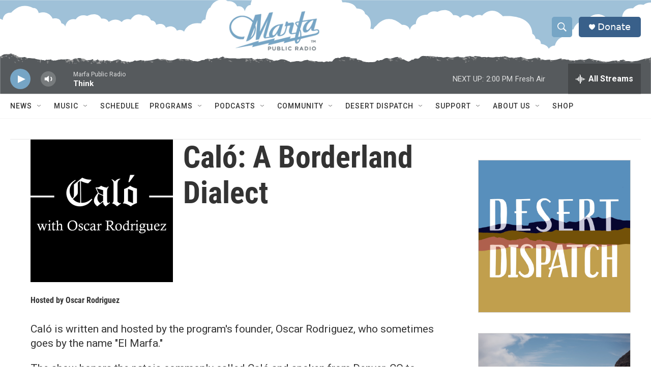

--- FILE ---
content_type: text/html; charset=utf-8
request_url: https://www.google.com/recaptcha/api2/aframe
body_size: 268
content:
<!DOCTYPE HTML><html><head><meta http-equiv="content-type" content="text/html; charset=UTF-8"></head><body><script nonce="oDQQo-qN9Zv7VD2ffWWsIQ">/** Anti-fraud and anti-abuse applications only. See google.com/recaptcha */ try{var clients={'sodar':'https://pagead2.googlesyndication.com/pagead/sodar?'};window.addEventListener("message",function(a){try{if(a.source===window.parent){var b=JSON.parse(a.data);var c=clients[b['id']];if(c){var d=document.createElement('img');d.src=c+b['params']+'&rc='+(localStorage.getItem("rc::a")?sessionStorage.getItem("rc::b"):"");window.document.body.appendChild(d);sessionStorage.setItem("rc::e",parseInt(sessionStorage.getItem("rc::e")||0)+1);localStorage.setItem("rc::h",'1770060695405');}}}catch(b){}});window.parent.postMessage("_grecaptcha_ready", "*");}catch(b){}</script></body></html>